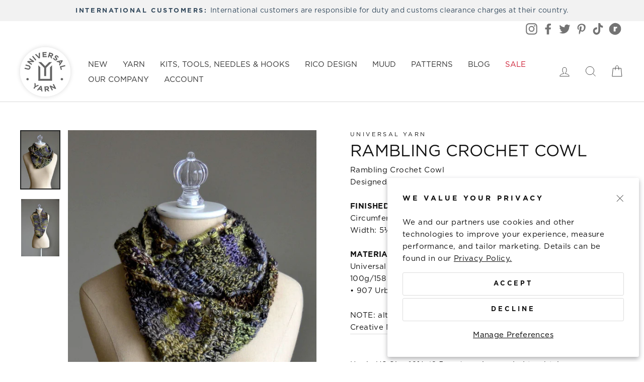

--- FILE ---
content_type: application/javascript; charset=utf-8
request_url: https://searchanise-ef84.kxcdn.com/preload_data.2C8Y8w9L5H.js
body_size: 11440
content:
window.Searchanise.preloadedSuggestions=['free patterns','free knitting patterns','free crochet patterns','bamboo pop','uptown worsted','sock yarn','crochet patterns','cotton supreme','bamboo pop patterns','cotton yarn','deluxe worsted superwash','bamboo bloom','fibra natura','major yarn','deluxe worsted','free shawl patterns','uptown dk','classic shades','bella chenille','free pattern','shawl patterns','wool pop','deluxe dk tweed superwash','bamboo pop sock','colorburst yarn','bella cash','clean cotton','rico design','muud knitting bag','baby free pattern','uptown bulky','be wool','cowl patterns','cotton supreme dk','sock patterns','amy gunderson','cardigan women','cobblestone patterns','ricorumi dk','knit hat free','universal yarn major','label new colors','deluxe dk superwash','baby blanket','deluxe chunky','classic shades frenzy','classic shades yarn','knit scarf pattern','hat pattern','sweater patterns','wool yarn','uni merino','blanket patterns','baby patterns','sweater pattern','offbeat yarn','universal yarn','raffia yarn','make it tweed','wisdom yarns','uptown bamboo dk','mohair yarn','cotton supreme waves','knit vest pattern','muud bag','cardigan pattern','bamboo bloom handpaints','dk yarn','revolutions yarn','sugar saki','shawl pattern','bamboo bloom patterns','baby yarn','deluxe bulky superwash','poncho pattern','lazy hazy summer cotton','super bulky','free knit hat patterns','deluxe worsted tweed','kingston tweed','rozetti yarns','magnolia yarn','whisper lace','zesty sock','bella chenille big','cowl pattern','bulky yarn','hat patterns','chunky yarn','uptown baby sport','radiant cotton','fingering weight yarn','ricorumi dk yarn','amy gunderson free','acrylic yarn','fashion light luxury','rachel brockman','fibra natura flax','nazli gelin','lace scarf','cotton gold','colorburst patterns','knitting needles','alpaca yarn','free knit patterns','yashi raffia','deluxe stripes','wacki saki','afghan patterns','summer poncho','adore yarn','12 days of winter','muud living','baby blanket patterns','nordic tapestry','cotton supreme speckles','yarn vibes','sale yarn','major patterns','free patterns for men','superwash merino','uptown worsted hues','crochet pattern','universe yarn','nordic tapestry yarn','needle case','edie eckman','free cowl patterns','bella cash yarn','cashmere lusso','deluxe dk','classic worsted','cardigan patterns','cotton supreme batik','deluxe worsted tweed superwash','self striping yarn','merino mist','flax lace','posh alpaca','dona yarn','crochet hooks','angora lace','tank top','fibra natura papyrus','sock yarns','100% cotton yarn','free patterns for children','sequin yarn','creative melange chunky','cotton supreme batik yarn','classic shades frenzy yarn','bamboo pop yarn','cotton true sport','deluxe bulky','project bag','pineapple peacock shawl designed by amy gunderson','tee pattern','top down','vest pattern','uptown super bulky','uptown worsted tapestry','easel yarn','uptown dk colors','fibra natura cobblestone','pineapple peacock','rico yarn','free crochet','nazli gelin garden 5','jump for joy hoodie','100% linen yarn','clean cotton multi','templetop cowl','super bulky yarn','universal yarn revolutions','silk yarn','ready to dye','children patterns','deluxe chunky yarn','noelle yarn','bamboo yarn','circular knitting needles','crochet scarf','little bird yarn','fashion cotton light and long','shipping shipping','saturn xl bag','finn yarn','linen yarn','willowwork cowl pattern','whisper lace yarn','stitch markers','filly yarn','papyrus yarn','unity beyond','clean cotton big','metallic yarn','free hat patterns','12 days of winter kits','starry road scarf','cotton supreme sapling','variegated yarn','crochet candy stripe stocking','uni merino mini','bamboo pop sock yarn','free scarf patterns','pom pom','amphora yarn','make it tweed yarn','yashi iro','afghan knitalong','free baby patterns','creative bubble','vireo yarn','evita xl','crochet thread','cashmere yarn','scarf pattern','classic shades sequins lite','deluxe dk tweed','spirit stripes','accessory pattern_free','anti pilling acrylic','radiant cotton yarn','free knitting','fair isle','fibra natura dona','chenille yarn','christmas patterns','sparkle yarn','saturn bag','fibra natura cottonwood','free shawl pattern','log cabin blankie','be wool multis','penna yarn','dunescape yarns','fresh berries tee','crochet shawl','green yarn','mosaic patterns','anti pilling acrylic yarn','merino wool','cassatt yarn','universal yarn deluxe worsted superwash','free crochet pattern','aran weight','spring capsule','cable patterns','muud sale','knitting patterns','gift card','shawls free','mystical marl','cleo xl','garden 3 yarn','jump for joy hoodie free pattern','cotton dk','knit vest','bulky yarns','free patterns for','christmas stocking','rico baby','yarn truva','mini skeins','creative melange','saturn xl','little bird','purls and triangles blanket','fibra natura ravello','fibra natura lina','tweed yarn','pineapple shawl','worsted yarn','crochet hook','scarf patterns','aran weight yarn','purple yarn','superwash wool','fine yarn','pattern errata','project bags','adore colors','patterns by rachel brockman','uptown worsted mist','dk superwash','sport weight','mens hoodie','universal yarn wool pop','worsted weight yarn','socks pattern','fingering yarn','cobblestone yarn','knitting bags','bamboo pop sock pattern','crochet kits','japanese knot bag','vest patterns','raffia natural','top down free','throw patterns','jay sweater','fibra natura unity','cotton linen blend','patterns for men','sock pattern','summer poncho pattern','garden metallic','universe patterns','knit shawl','sport weight yarn','free knitting patterns for women','fingerless mitts','nymph yarn','wisdom yarns pix','donnina yarn','bag pattern','blanket pattern','zesty sock yarn','child free patterns','cotton supreme patterns','ribbon yarn','rozetti alpaculence','super kid mohair','bella chenille multi','uptown worsted spirit stripes','advent calendar','wee pumpkin','willowwork cowl','cotton supreme dk seaspray','sunflower dress','good earth','pink yarn','be wool multi','red yarn','dk weight yarn','edge shawl','yellow yarn','allegro yarn','ricorumi yarn','baby blanket pattern','universal yarn universe','worsted weight','knit along','wisdom yarn','odette yarn','fair isle patterns','chiaogoo set','safety eyes','dk tweed','off beat','uptown bulky yarn','muud strap','mercerized cotton yarn','rico baby dream dk','self patterning yarn','double pointed needles','wool pop patterns','fiber natura','nazli garden','gradient yarn','poems silk','dk cotton','cotton blend yarn','fibra natura flax lace','super wash wool','wisdom yarns angora lace','self striping','fibra natura kingston tweed','cliffs of moher','dona color kits','log cabin','one ball','nilli nilli','pineapple peacock shawl','poems sock','universal yarn classic shades frenzy','baby hat','black yarn','pattern collection women','free sweater patterns','fibra natura whisper lace','mohair mountain','universal yarn amphora','rico creative','modern tweed','universal major yarn','rico essentials','wrap patterns','machine washable yarn','universal yarn classic shades','skirt pattern','pop sock','classic worsted tapestry','minou yarn','poncho patterns','yarn vibes organic','tilework wrap','stockholm case','pullover pattern','offbeat pattern','free knit patterns free knit patterns','fibra natura yarn','cotton yarns','worsted wool','bamboo pop sock patterns','cascade yarn','peri in truva','sequins lite','top down sweater patterns','cotton blend','tango yarn','dish cloths','oeko tex','deluxe stripes yarn','fawning yarn','corona shawl','muud bags','rozetti yarns cotton gold','nazli gelin garden','michael del vecchio','white yarn','free crochet shawl patterns','baby sport','ready to','nymph patterns','deluxe tweed','weaving yarn','helmsley in vireo','classic shades big time','mercerized cotton','drops yarn','rico essentials super kid mohair','shepherd\'s own','fibra natura ravello yarn','knit scarf free','onyx mitts','christmas rocks','lace weight yarn','blanket yarn','baby alpaca','asheville sweater and hat','good earth cotton linen yarn','uptown bamboo','saki bamboo','uni merino neons','mystery yarn','saki saki','bella chenille big glimmer','eyelash yarn','creative cotton','bella pom pom','bella tweed','deluxe superwash','hemp yarn','uptown yarn','baby blankets','universal deluxe chunky wool','patterns for cowls','gold yarn','interrupted cowl','cozy cardi','crochet shawl pattern','sunshine throw','toe up socks','pix yarn','hiba muud','in the round patterns','velvet yarn','hat knit patterns','edisto shawl','bamboo bloom pattern','wash cloth','knit scarves','scrubbie yarn','knitting bag','free hat pattern','juniper berry shawl','knit sweater pattern','classic worsted tapestry yarn','classic shades sequins lite yarn','knit shawl pattern','organic cotton','alana yarn','uptown hues','santa fe','elevated essentials','knitting kits','knit hats','eyelet and rib pullover','free cardigan pattern','yashi patterns','universal uptown worsted','uptown baby','jay sweater pattern','paintbox yarn','12 days of winter series 2','color burst','lace pattern','classic shades metallic','bella bounce','free knitting pattern','rich brown','knit shawl free','anti pilling','fibra natura cotton true sport','make it','weaving patterns','pattern for revolutions','free shipping','fur yarn','pima cotton yarn','free sock patterns','fresh berries','soft yarn','nazli gelin garden 10','crochet bag','short row','alaska yarn','posh alpaca yarn','autumn wonder','merino yarn','free download','knit shawl patterns','ombré yarn','fingerless gloves','knit scarf','muud carita','baby hat pattern','fibra natura radiant cotton','lazy hazy','hats free','dress pattern','tape yarn','rainbow yarn','saki silk','delux worsted','raglan tee','universal yarn adore','baby sweater patterns','knit pattern','womens top patterns','reversible cable blanket','nordic tapestry pattern','tank top patterns','sheldon sheep','effi case','bamboo sock','uptown baby sport yarn','reversible cowl','universal yarn finn','baby yarns','knitting needle case','color card','cowl free','free cowl pattern','dk weight','bella cash patterns','uptown dk multi','fibra natura patterns','3 weight yarn','super wool','fashion modern tweed','curio mini','basic toe up sock pattern_free','womens cardigan patterns','worsted tweed','free patterns for women','blue spruce socks','neon yarn','blake cardigan','free shawl','12 days of winter 2020','glitter yarns','mens vest pattern','delux worsted superwash','free patterns mittens','summer poncho free pattern','lace yarn','uptown worsted spirit stripes yarn','blissful tee','sugar saki yarn','pop shawl','free dress patterns','uptown bulky amplify','rico design baby dream','universal yarn free patterns','dk cotton yarn','wisdom yarns poems socks','free crochet patterns shawl','rico design creative melange','santa hat','crochet thread 10','whimsical wrap','hemp java','eden silk','cross stitch','wacki saki socks','aran wool','expressionist shawl','deluxe worsted tweed superwash yarn','cable hat','sandpiper tank','dk yarns','vegas xl','cinema yarn','paintbox cardigan','cotton batik','circles vest','winter rose','woven sky throw','pattern collection','blue yarn','interrupted cowl pattern','lina yarn','fresh berries tee pattern','bella cash worsted','wisdom yarns poems','fluffily dk','accessory pattern','hanasaku cowl','cotton supreme splash','wonder ball yarn','organic cotton yarn','rico patterns','staggered shawl','starry road scarf patterns','going places shawl','wee pumpkins','all knitting patterns','baby dream dk','universal yarn cotton supreme batik 100% cotton','equilateral cowl','leather backpack','baby sweater','magnolia modal','uptown baby sport colors','crochet top','riviette tank','toy patterns','web exclusive','all yarns','fibr natura unity yarn','cotton supreme seaspray','light and long','free cowl','yarn sale','carillon pattern','jingle jolly','the mighty miter','santa pattern','afghan knitalong square','granny square','wicked fur','collar cowl','crochet free pattern','eden silk yarn','cottonwood yarn','big time','amigurumi friends','beechnut pullover','dk wool','speckled yarn','universal yarn offbeat','free knit baby patterns','filly sock','rico design ricorumi dk','universal yarn cotton supreme dk','superwash wool yarn','mens sweater patterns','free scarf pattern','happy little','spring wreath','heaven bag','mitten patterns','deluxe men','christmas yarn','vegas bumbag','bamboo sock yarn','yarn odette','dog sweater','muud saturn','koigu pencil box','bamboo pop lily pad','pumpkin patterns','sport yarn','mini saki','cotton supreme yarn','kids patterns','free spirit','rico cotton','cowls free','baby cardigan','vireo patterns','free afghan patterns','little bird colors yarn','fingering weight','universal yarn deluxe dk superwash','market bag','summer sprinkles','bamboo pop dots','simple tank','ricorumi nilli nilli','uptown worsted patterns','bag bottom','shrug patterns','tape measure','dpn needles','fibra natura cashmere lusso','grasslands tank','limited edition','4 weight yarn','dolce merino','bella chenille dots','vegan cashmere','rico rumi','slipper pattern','100% cotton yarn patterns','all yarn','fibra natura pattern_free','undyed yarn','bamboo pop pattern','ricorumi kit','free patterns crochet','re designed','frenzy yarn','pom pom yarn','jump for joy','baby pattern','super wash merino yarn','medium weight yarn','fibra natura java','suri alpaca','deluxe dk superwash yarn','universal yarn uptown worsted','uptown worsted yarn','bamboo bloom handpaints patterns','deluxe worsted patterns','bamboo bloom yarn','orange yarn','metallic yarns','uptown super bulky yarns','shepherd\'s own yarn','bulky wool','muud needle case','dream baby dk','bubble yarn','voyager vest','crochet along','raffia multi','bella chenille big yarn','a little to the left','knit cardigan','free blanket patterns','pima cotton','don\'t be square knit-a-long','spice berry','carita bag','raglan free pattern','gift cards','uptown worsted mist yarn','free patter','spin spin','universal yarn deluxe worsted','crochet free','again scarf','free baby knitting patterns','free women patterns','leather bag','universal yarn cotton supreme sapling','children cardigan','crocheted stole','tshirt yarn','punch needle','cotton supreme dk yarn','carita case','baby blanket yarn','fibra natura good earth','betina etui','glow in the dark','expression shawl','sunshine shrug','modern mosaic','cleo bag','creative make it','fee bag','noelle patterns','herb scarf','worsted superwash','what does the sweater say','rosette yarns','uptown worsted tapestry yarns','inch tweed','crochet shawl patterns','knit kits','big twist','knit patterns','spin spin dk','free crochet scarf patterns','turkish delight shawl','lofoten bag','lace shawl','dervla colorwork sweater','loft jacket','patterns for bamboo pop','sandcastle yarn','bamboo bloom hand paints','hat and cowl','cora crop','shawl free','fuzzy yarn','helsinki xl','free pattern sweater','universal yarn baby patterns','t shirt yarn','yarns sale','classic shades patterns','on the cardigan free knit pattern','bamboo pop dolls','slouchy hat','crochet shawls','macrame yarn','free knitting for','universal vibrance','be mine shawl','wacki saki yarn','fibra natura inca','baby merino','fibra natura papyrus yarn','elf toy','dona kit','cake yarn','embroidery kit','universal yarn deluxe chunky','cotton supreme sequins','natura papyrus','socks yarn','lace weight','bamboo pop light','cute as a button cardi','crimson tee','delux chunky','rico lame silver','stranded colorwork','size 10 crochet thread','fibra natura whisper lace yarn','pom poms','renew wool','washable wool','yarn with sequins','long cardigan','free knit pattern','uptown dk yarn','bamboo pop socks','bias stripe scarf','fingerless gloves pattern','good earth adorn','cotton silk','spa set','elf toy pattern','tapestry needle','bulky acrylic yarn','off beat yarn','capelet patterns','revolution yarn','ebb tide shawl','asheville sweater','fibra natura luxor','curio yarn','super wash','enturn bag','superwash worsted','navy blue','free vest patterns','thick and thin yarn','dream baby','crochet hat','rozetti yarns merino mist','paper yarn','super fine yarn','over and out vest','free knitting patterns shawl','lakeside retreat','top down sweater','bare yarn','undyed wool','universal uptown bulky','bamboo pop sock solids','free pattern shawl','laura bag','short rows','cotton crochet scarf','kid silk','halfway home shawl','deluxe dk tweed superwash yarn','sand and sky tank','universal major','make it rainbow','wool worsted','shoulder strap','penelope\'s cardigan','deluxe worsted lp','sweet treats','absolute zero','free sweater pattern','lily pad','spring leaves','cascade yarns','mohair loves silk','kid mohair','lion yarn','free patterns kingston tweed','fibra natura denim','universal deluxe worsted','peacock shawl','jewel yarn','mars tee','crochet cardigan','ricorumi kits','garden 10 patterns','colorwork patterns','new yarns','rozetti alaska','silver blossom tee','kingston tweed yarn','yarn holder','free sweater','oslo xl','g yarn','doll pattern_free','coco knit','firecracker shawl','loom knit','garter stitch','mens vest','lime green yarn','cotton candy','sparkle in the','amigurumi cotton','ruby shawl','camouflage yarn','pattern collection home','vibrance yarn','mohair mountain yarn','crochet blanket','rico baby dream','stavanger project bag','knit hat patterns','dk patterns','lofoten xl','classic shades yarn acrylic','nazli gelin garden 10 metallic','mens sweater pattern','dish cloth','crochet kit','baby hats','cotton worsted','universal classic shades','zeppelin scarf','pullover sweater','store locator','toddler sweater','light and long tweed','blue sky yarn','glitter yarn','race car red','yarn bee','egyptian cotton','muud crochet','uptown dk colors yarn','aubrey busek','free scarves','bamboo needles','knit children patterns','north window stole','rico creative cotton','crochet hat patterns','piquilla shawl','pattern books','cotton supreme dk waves','skyscraper shawl','rico mohair','errata for pattern','fibra natura unity beyond','crimson cowl','knit wrap','classic worsted yarn','rainforest pattern','brown yarn','blankets patterns','phantom heather','dona pattern','uptown dk magic','hope hat','variegated colors','arendal shoulder','free patterns women','hat free','ricorumi patterns','uptown sport','double cable poncho','poppy stole','mens sweater','hook size','be wool pattern','deluxe tweed superwash','bella chenille multi yarn','cotton batik yarn','ricorumi lame','english garden','men sweater','rico lame','banked coals','universal pattern free','beach cover-up','one skein scarf','pattern free','101 port yarn','universal yarn odette','worsted hues','home for the holidays','tank pattern','collar vest','fibra natura cotton true sport yarn','hiba muud bags','universal yarn bamboo bloom handpaints','turtleneck pattern','bulky superwash','deluxe worsted superwash yarn','18 doll pattern','crochet cowl','uptown dk magix','crochet jacket','supreme cotton dk','mulberry heather','bronze brown','bamboo sock pop','muud cleo','crochet cotton','cotton linen','deluxe worsted 100% wool','free crochet hat patterns','tweed dk','rico pattern','cherries on top','major yarn pattern','universal revolution yarn','silver yarn','felting wool','fibra natura donnina','cotton sock yarn','classic frenzy','sara bag','gimo leather backpack','free baby blanket patterns','elona case','lace edge garter stitch shawl','skirt patterns','universal revolutions yarn','ocean wonder','entrelac free pattern','snow flake','maman yarn','koigu yarn','basketweave hat','fibra natura radiant cotton yarn','superwash dk','knitted patterns','kenan\'s hoodie','apple orchard shawl','merino dk','rozetti cinema','bag patterns','easy free pattern','dk colors','snow day set','universal cotton supreme','baby cardigan pattern','first snow wrap','color shift hat and mitts pattern','billie etui','cotton gold patterns','bella chenille yarn','summer linen','penna patterns','coralis in cotton supreme waves','delux dk','women sweater','market bag pattern','garden 5 pattern','happy magic scarf','box stitch','hat pattern free','super kid mohair loves silk','pace yarn','fluffy yarn','flax lace yarn','finn pattern','stuffed toys','sequin yarns','knit cowl','universal yarn penna','charcoal heather','dona patterns','tote bag','yarn set','classic chunky','dress crochet patterns','turtleneck pullover','lexi case','anemone shawl','spring magic','free shrug','itty bitty set','cowl free pattern free patterns','knit side to side','rug yarn','afghans patterns','loop bag','rust heather','rico design creative','sea foam','dog patterns','leaf lace cardigan','pompom yarn','speckles blanket','light yarn','pointillism shawl','undyed wool yarn','tapestry hat','saturn mini','rozetti yarns alpaculence','charted vest','fibra natura dona yarn','cotton true','free patterns baby','sand and sky','bella pom-pom','universal deluxe chunky','red heart','deluxe worsted naturals','worsted tapestry','crochet bag pattern','spice rustic','knit cowl free','2 weight yarn','cable cross hat','fibra natural','free patterns children','cottonwood fibra natura','needle gauge','knitting in the round','ricorumi pattern books','naked sock','colorburst pattern','freya scarf','cotton bamboo','allegro sock yarns','wishing cowl','baby dream','on the line','yashi iro patterns','summer top patterns','coral yarn','top down sweaters','log cabin afghan','free hat','manos del uruguay','chainette yarn','child sweater','v neck pullover','deluxe superwash worsted','superwash yarn','knitting pattern','cute little vest','cover up','hudson strap','wildflower tee','loop yarn','universal worsted weight','redbud shawl','fashion alpaca','ricorumi twinkly twinkly dk','stitch please','garter tab','fingering-weight yarn','yarn art','rico tweed','permafrost cowl','rico dk','purple iris','blake pattern','free patterns knitting','mill ends','tee patterns','beret patterns','soft payette','cotton patterns','chili peppers','yarn to dye','plume cowl','poems chunky','tote bag pattern','universal pop pattern','star light','planetary shawl','templetop revisited hat and cowl set','knit blanket patterns','men’s sweater','information handpaints','universal yarn be wool','patterns for','superwash bulky','rozetti yarns alaska','baby vest','poems yarn','patterns for yarns','cotton waves','bella chenille patterns','rachel brockman pattern','crosscut pullover','bella chenille big glimmer yarn','fibra natura own','fibra natura unity yarn','luxor yarn','cone yarn','knit hat','jumping jacks','eyelet summer poncho','top patterns','classic chunky yarn','cotton yarn patterns','crochet stole','lexi mini','free cardigan patterns','serendipity shawl','valley yarn','little bird yarn colors','catawba river poncho','bamboo and cotton yarn','mossbank cardigan','stick and stitch','cotton thread','donna bag','summer breeze','hearty holiday santa','creative chic-unique','universal yarns classic shades','striping yarn','worsted wool yarn','superwash tweed','light and shadow','baby chenille','bolero pattern','spring cardi','graphite tank','purls and triangles','into the woods','snow day','wash cloth patterns','deluxe superwash dk','v neck','free baby','whirligig cardigan','catawba river','pattern collection accessory','double up cowl','medium weight','expressionist shawl pattern','silk ribbon yarn','universal yarn magnolia','holiday patterns','cotton supreme wave','circular needles','slip over','earth and sky','afghan pattern','cotton supreme waves patterns','free sock pattern','cream yarn','rachel brockman free knit pattern','made by me','patterns using bamboo pop','knitting needle','olive yarn','ten stitch','yashi yarn','big wool','baby sweaters','nylon yarn','garter baskets','patterns for bamboo pop yarn','superwash merino wool','wool ease','wool cotton','short sleeve','evita muud','light pink yarn','loft jacket pattern','gradiate tank','baby hoodie','shawl knitting patterns','less traveled','don\'t be square','crochet socks','sorbet shawl','sunkissed summer','sunset shawl pattern','poems colors','free patterns hat','staccato shawl pattern','madly in love','embroidery yarn','bamboo dk','nettle lana','universal dk','over and out free knitting pattern','neck warmer','scissor case','worsted yarns','universal yarn colorburst yarn','hottest socks ever','lavender yarn','acrylic dk','rico yarns','silk mohair','nazli gelin garden 3','easter eggs','super fine','rico aran','super chunky','harbor lights','corona shawl crochet free pattern','raglan sweater','infinity cowl','summer tops','ruffle yarn','knit cowl patterns','bulky cotton','pineapple peacock shawl pattern','mercerized egyptian','mosaic knitting','yarn cotton','universal yarn classic shades big time 803','knot bag','color in design','knitting for olive','soft simplicity','bella cash worsted yarn','dolce merino yarn','free baby pattern','free bamboo pop patterns','holder pattern','100% wool yarn','shepherd\'s own wool','lace cardigan','christmas hat','drop stitch','worsted cotton','lace crochet','pattern collection men','summer top','rico creative melange','shawl knit patterns','wool pop yarn','shawl free pattern','free knit scarf patterns','butterscotch blanket','adore yarn cobalt and powder','painted desert','baby knitting patterns','bamboo handpaints yarn','white glow','neon yellow','wool blend yarn','mitered square','supreme waves','marled yarn','rico house frame kit','large shawl','pillow knitting pattern','simple shell','dervla colorwork','smoke heather','delux worsted tweed','bamboo yarn patterns','free crochet patterns hat','red heart yarn','cotton supreme dk seaspray yarn','afifa sayeed','novelty yarn','child patterns','three needle bind off','loom pattern','tiltawhirl cowl','left of center cardi','blossom collection','bucket hat','women\'s sweater patterns','melange garzato','bulky wool yarn','pooling yarn','triangle shawl','ricorumi spin spin','sage green','triple lace','thick and thin','classic worsted lp','patterns filly','one skein patterns','don\'t be a square','universal deluxe chunky wool yarn','socks toe up','wisdom poems','tunic pattern','midnight ride','bamboo pop dk','le chic','playtime dress','yarn bag','macaron cloths','colorbloom afghan','organic yarn','free knitted patterns','plum dandy','universal uptown','shamrock heather','cotton candy shawl','knit along pattern','baby free pattern_free','super chunky yarn','free skirt pattern','yonca ozbelli','joyful stitches','butterfly scarf','free patterns socks','cable needles','last knitter','amphora yarns','women top patterns','knit poncho','rosette yarn','universal yarn uptown dk colors','fjord pullover','deluxe chunky yarn wool','color bust','bulky yarn patterns','free crochet shawls','oatmeal heather','cotton supreme pattern','free vest pattern','cotton sport','patterns deluxe worsted','painted power','log cabin blanket','milky way','mens patterns','color burst patterns','roller skate','cotton silk yarn','fibra natura lina yarn','lame silver','rico cotton yarn','cape pattern','cotton acrylic blend yarn','pattern collection accessories','art yarn','deluxe worsted magic','uptown super bulky yarn','classic shades yarns','free spirit pattern collection','strawberry punch','christmas red','light weight yarn','homestead tank','cotton merino','universal yarn deluxe bulky superwash','seedling washcloths','wisdom poems yarn','still life','ready to collection','beach house tank','in fusion','feather and fan shawl','high tide','wool blend','crochet hook storage','cassatt patterns','lace stole','wool free sock yarn','uptown spirit stripes yarn','wisdom yarn poems','free lace shawl pattern','flowering shawl','irish wool','natura java','patterns for classic shades','free knit scarf','womens pullover','clean cotton big patterns','circle vest','crochet scarf pattern','wool sock yarn','cleo project bag','beanie pattern_free','rozetti merino mist','major yarn patterns','superwash wool worsted','rico make it tweed','plush yarn','simply soft','crochet vest','girls cardigan','drew mini','size 5 needle pattern','tango yarn patterns','tank tops','rico design mohair','angora lace patterns','uni mini','rozetti polaris','free patterns shawls','a little to the left pattern','tee shirt','beanie hat','109 english garden','mini mittens','climbing vines scarf','the hydrangea','quilt pattern','merino wool yarn','tweed worsted','cloud blue','true sport','bamboo cotton','flower power','dusk poncho','viscose yarn','silver blush','12172 dark crystal','ashley jane mcintyre','knit shawl pattern free','bamboo patterns','wisdom yarns mini saki','summer pattern','cotton supreme worsted','children sweater','elijah cardigan','snug as a bug','sparkle in the cardigan','arm knitting yarn','just yarn','mohair pattern','universal yarn bamboo pop','nazli gelin 5','yashi raffia yarn','free knit shawls','lily hat','rozetti yarn','christmas crib','baby sport yarn','acrylic and wool yarn','for shawls','beach cover up','candy cap','walk in the woods','lacy dress','piquilla shawl pattern','men\'s vest','bamboo handpaints','style craft','pattern collection children','free patterns shawl','motif pattern','deluxe worsted wool','mens vest knit patterns','knit bag','caja xl','stockholm needle case','super wash worsted','super wash merino','woodsy heather','grand staff cardi','self-striping yarn','basic toe up sock','welkin shawl','find a store','crochet vest pattern','cotton fair','fold over cowl','eggplant color','aubrey p busek','free knit women pattern','universal hat','bag of 5','mardi gras','needle holder','headband patterns','deluxe worsted yarn','rico design creative cotton','sideways sweater','rico fashion','first down','shawls knit','tweed aran','cotton dk yarn','elfkin set','diamond cardigan','baby cotton','50g yarn','discontinued yarn','peekaboo pullover','rico design essentials','rose garden','free knit free','juniper berry','mod tiles cardi','supreme batik','uptown tapestry','wisdom pix','saturn le','classic shades metallic yarn','light worsted','terra cotta','hot hats','lace shawl patterns','color shift','cotton supreme sapling yarn','adore colors yarn','muud hope','double knit','kelly tee','major 118 silver blush','hazel bag','muud accessories','tote bags','bina xl','knitting patterns free','afghan knit-a-long','needle storage','winding road','cotton wool','sleeveless tops','cross body','universal yarn colorburst','nazli gelin metallic thread','super bulky patterns','shawl pattern free','candy cane','cotton thread 10','fibra natura book 4','staccato shawl','uptown worsted stripes','short sleeve sweater','duff bag','purse pattern','bella cash yarns','crochet bags','kits knitting','chunky yarns','baby soft yarns','rayon yarn','lace knit stole pattern','men vest','twilight rustic','ricorumi set','superwash fine merino','midnight heather','winter aspen','rico design fashion alpaca superfine heavens','free boys patterns','chic and mod','tube yarn','free vest','unchained circular','amaranth hat','bulky weight yarn','worsted weight cotton','mossbank cardigan free patterns','interchangeable case','whirlpool throw','major pattern','crochet sweater','sunset slouch','notions pouch','zephyr tank','anti-pilling yarn','creative fluffily','ricorumi dk cotton yarn','crochet blanket pattern','easy lace scarf','cables and columns hat','be wool multis yarn','we three hats','aran yarn','knit scarf pattern free','deluxe stripe','bamboo fair','asymmetric shawl','pattern book','summer linen yarn','pattern bamboo pop sock','cable sweater','muud knitting bag sale','universal yarn deluxe bulky','free knitting hat patterns','hermia mitts','dk acrylic yarn','clean cotton big yarn','crochet yarn','fibra natura cottonwood yarn','summer days','spearmint tee','table runner','christmas red yarn','aspen scarf pattern','universal yarn deluxe stripes','muud needle','garden 10 metallic','drape front cardigan','trailhopper hat','fibra natura tweed','rico baby yarn','teddy bear','yarn worsted','4 ply yarns','silk mohair yarn','acrylic wool yarns','rime scarf','marina bucket','pop art','fairy tale','pattern accessories','mod tile cardi','fibra natura flax yarn','hooded cardigan','knitted shawl patterns','crochet patterns universal yarn cotton supreme','rico design yarns','crochet poncho','rosewood shawl','men\'s sweater patterns','uptown baby sport yarns','super bulky us','classic shade','sunshine blanket','civ case','crochet cotton size 5','augustine scarf','crochet top patterns','knit baby blanket','white ash','chemotherapy hat','textured yarn','be wool patterns','loops and','don\'t be biased','12 days 2023 series 7','multi color','keyhole neck','free children','shipping delays','113 santa fe','cardigan women patterns','universal yarns','brockman pattern','wisdom yarns angora lace yarn','recycled cotton','navy blue yarn','cotton royal','bamboo blooms','rico ricorumi','free knit shawl patterns','sunday cardigan','merino silk','rib knit','iluvia shawl pattern','measuring tape','sample yarn','warmth stole','by the fire','templetop revisited','rico designs','chic unique','sea glass','hunter green','glacial cowl','egg hunt','transition sweater','miss molly tee','saki silk yarn','red shawl patterns','cotton fingering','japanese knot bag pattern_free','babbling brook','knit wrap free','poems silk yarn','cotton candy swirl','circular vest','crochet thread size 10','rib pattern','wind and waves','universal yarn bella cash','hopscotch socks','dk cotton supreme','berry splash','patterns using','bella chenille dots yarn','yule time','wisdom yarns naked sock','coffee beans and sugar cubes','coat pattern','cascade hat','70% acrylic 30% wool','garden metallic yarn','children pattern','anna sweater','watermelon blanket','tea cozy','wool acrylic','dewdrops shawl','creative bubble yarns','frenzy patterns','antique rose','top 50 pattern','mardi gras yarn','cotton cashmere','chunky weight yarn','colle cowl','free patterns free knit womens patterns','free patterns free crochet','baby sweater pattern easy','blush yarns','lil grandpa cardigan','superwash merino yarn','soft merino aran','ricorumi book','afghan uptown','baby blossom','rico design yarn','yarn cake','miss molly','eyelet and rib','baby blankets patterns','soft alpaca','black and white','drop ship','knit muud','fibra natura colors','womens vest','sale yarns','petal scarf','mingle cowl','superfine yarn','bamboo pattern','kelly green yarn','lobster shawl','bat cape','fair isle patterns for','free pattern baby','amy gunderson crochet','linen stitch','scarf crochet','jewel major','desert rose','color shift hat','eden silk merino','faux yarn','red worsted','womens vest pattern','uptown dk magix yarn','sinfully soft','elfkin pattern_free','jingle jolly yarn','sparkle windows','beaded yarn','bamboo pop sock solid','crosshatch baby blanket','care and clean','gina shawl','cherries on top tee pattern','boys sweater','free blanket pattern','rust yarn','acrylic dk yarn','leaf pattern','cotton wood','new yarn','shawl kit','little boy blue uptown worsted','wild berries','multi color yarn','baby socks','cable check dress','soothing shawl','cable scarf','rico design collection','rico kits','gingersnap hats','multicolored yarn','universal cotton supreme dk','bamboo cotton yarn','little cub hoodie','betina xl','riga crossover','knitted pattern','december in the city','argyle vest','cowls crochet','turkish delight','crochet needles','adore patterns','differential cowl','tweed superwash','cabled scarf','patchwork yarn','rico merino','twisted rib tee','blue sky','placemats pattern','bamboo pop kids','crochet lace','supreme cotton','nazli gelin garden metallic','free knit baby','uchi cardigan','deluxe worsted pattern','stitch marker','elastic yarn','soft merino','wisdom poems sock','bambo pop','handbag pattern','deluxe chunky patterns','acrylic blend','muud knitting','animal pattern','top down cardigan','pattern shawl','wisdom angora lace yarn','bolero crochet pattern','in the garden','patterns bamboo pop','super wool patterns','child pattern','free cardigan','provisional cast on','art class cardigan','made in','peppermint bark hat','alpaca blend','cafe cable set','chenille big','200g yarn','knit hat free knit','row counter','single ply','yarn major','recycled cotton yarn','patterns for bamboo bloom','striped yarn','melissa leapman','cotton crochet thread','stitch holders','wickerwork blanket','free cowl knit patterns','free patterns blanket','slouchy hat pattern','available colors','power play','constellation yarn','pattern uni mérino','2 x in','universal yarn cotton supreme','nazli gelin metallic','bulky weight','crochet dress','imprint scarf','rug pattern','circular needle case','chia goo','cable sweater pattern','sheep pattern','flax lace patterns','hi lo vest','key lime pie','ricorumi pattern book','frosty morning','teal rustic','dragonfly pullover','channel socks','fruit stripe','baby free patterns','bamboo pop yarn patterns','904 fairy tale','deluxe worsted long','classic shades frenzy bulky','cropped jacket','wonderball yarn','50 garter gifts to knit','exhilarate shawl','little yoke sweater','swirl shawl','truva patterns','little dove scarf','glow in the dark yarn','merino mist yarn','mitered square throw','knit top down sweater','heather hill','merino aran','mosaic dish towel','ziggity hat','eyelash yarns','cardigans free patterns','summer yarn','free scarf','shoulder bag','confetti yarn','sleeveless top','fair isle sweater','nitrox blue','color block','sports yarn','clean cotton patterns','libby bag','pattern deluxe chunky','fashion cotton light & long tweed','luxury alpaca','seaside supreme','universal yarn yashi','muud stockholm','baby vest pattern','classic shades frenzy yarn 913','wool dk','cable hat pattern','tee patterns knit','crochet hat pattern','onyx mitts kit','yarn uptown bulky','uptown sport weight yarn','cotton wool blend yarn','uptown multi','cowl scarf','renew wool yarn','neon kaleidoscope','one ball ker','acrylic yarn 2 fine','summer shawl','mountain mohair','worsted acrylic','5 bulky purple','easy hat pattern','strawberry swirl','back to basics socks','thick yarn','bella baby','damascus free pattern','mug rug','aran yarns','laura mini','universal classic worsted','pattern crochet','bargello shawl','blue spruce','mens hat','bulky patterns','weaving kit','circle around','sand dollar tank','blissful tee in cotton','universal yarn uptown worsted tapestry','leaf by leaf','pomegranate heather','stanza sock','bella pom pom yarn','anti pill yarn','shoulder shawl','chevron scarf','baby pink','superba vintage','show xl','little patriot','chocolate brown','hat crochet','nor yarn','morning glory yarn','owl pillow','crayon box','forest green yarn','everyone vest','bella chenille glimmer','picket cardigan','women\'s cardigan pattern','yumiko alexander','rico design cotton','bamboo yarns','yoke sweater','blake free patterns','dk merino','swim cover-up'];